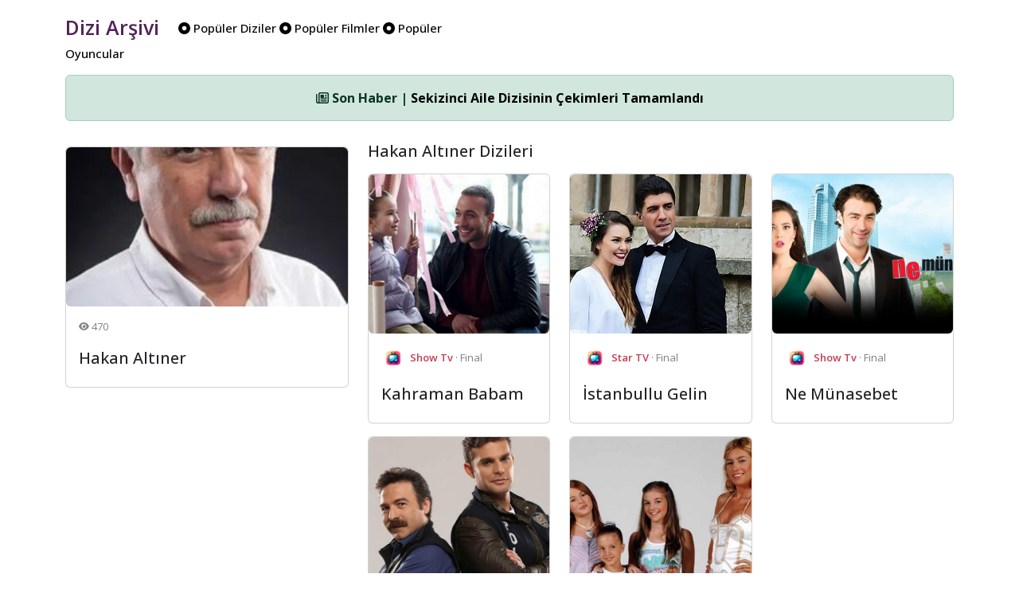

--- FILE ---
content_type: text/html; charset=UTF-8
request_url: https://www.diziarsivi.com/oyuncu/hakan-altiner
body_size: 4471
content:
<!doctype html>
<html lang="en">



<head>
  <meta charset="UTF-8">
  <meta name="viewport" content="width=device-width, initial-scale=1.0" />
  <base href="https://www.diziarsivi.com/" />


    <meta name="description" content="📺  Hakan Altıner dizi oyuncusu hakkında arşiv bilgilerine ulaşabilirsiniz.">
    <meta name="author" content="Dizi Arşivi">
    <title>Hakan Altıner | Dizi Arşivi</title>

    <!-- Schema.org markup for Google+ -->
  <meta itemprop="name" content="Hakan Altıner | Dizi Arşivi">
  <meta itemprop="description" content="📺  Hakan Altıner dizi oyuncusu hakkında arşiv bilgilerine ulaşabilirsiniz.">
  <meta itemprop="image" content="https://www.diziarsivi.com/img/login.jpg">

  <!-- Twitter Card data -->
  <meta name="twitter:card" content="product">
  <meta name="twitter:site" content="https://www.diziarsivi.com/oyuncu/hakan-altiner">
  <meta name="twitter:title" content="Hakan Altıner | Dizi Arşivi">
  <meta name="twitter:description" content="📺  Hakan Altıner dizi oyuncusu hakkında arşiv bilgilerine ulaşabilirsiniz.">
  <meta name="twitter:creator" content="Dizi Arşivi">
  <meta name="twitter:image" content="https://www.diziarsivi.com/img/login.jpg">

  <!-- Open Graph data -->
  <meta property="og:title" content="Hakan Altıner | Dizi Arşivi" />
  <meta property="og:type" content="article" />
  <meta property="og:url" content="https://www.diziarsivi.com/oyuncu/hakan-altiner" />
  <meta property="og:image" content="https://www.diziarsivi.com/img/login.jpg" />
  <meta property="og:description" content="📺  Hakan Altıner dizi oyuncusu hakkında arşiv bilgilerine ulaşabilirsiniz." />
  <meta property="og:site_name" content="Hakan Altıner | Dizi Arşivi" />
<link rel="canonical" href="https://www.diziarsivi.com/oyuncu/hakan-altiner" />

   
  <link href="https://cdn.jsdelivr.net/npm/bootstrap@5.3.3/dist/css/bootstrap.min.css" rel="stylesheet"
    integrity="sha384-QWTKZyjpPEjISv5WaRU9OFeRpok6YctnYmDr5pNlyT2bRjXh0JMhjY6hW+ALEwIH" crossorigin="anonymous">
  <link rel="stylesheet" href="https://cdnjs.cloudflare.com/ajax/libs/font-awesome/6.6.0/css/all.min.css"
    integrity="sha512-Kc323vGBEqzTmouAECnVceyQqyqdsSiqLQISBL29aUW4U/M7pSPA/gEUZQqv1cwx4OnYxTxve5UMg5GT6L4JJg=="
    crossorigin="anonymous" referrerpolicy="no-referrer" />

  <link rel="alternate" type="application/rss+xml" href="https://www.diziarsivi.com/feed" title="Dizi Arşivi Feed"/>
  <link rel="dns-prefetch" href="//www.google-analytics.com" />
  <link rel="preconnect" href="https://fonts.googleapis.com">
  <link rel="preconnect" href="https://fonts.gstatic.com" crossorigin>
  <link href="https://fonts.googleapis.com/css2?family=Open+Sans:ital,wght@0,300..800;1,300..800&family=Roboto:ital,wght@0,100;0,300;0,400;0,500;0,700;0,900;1,100;1,300;1,400;1,500;1,700;1,900&display=swap" rel="stylesheet">

 


    <style>

body {
   font-family: "Open Sans", sans-serif;  font-weight: 400;
  font-size: 16px;
  font-style: normal;

}



      .logo-head{
  font-family: "Open Sans", sans-serif;  font-weight: 600;
  font-size: 25px;
font-style: normal;

        color: #522258;

  
        text-align: center;
        padding-right:20px;
        vertical-align: middle;
      }



       .menu-head{
 font-family: "Open Sans", sans-serif;  font-weight: 500;
        font-size: 15px;
        font-style: normal;
        
        color: black;
  vertical-align: middle;
      }

          .avatar-head{
             font-family: "Open Sans", sans-serif;  font-weight: 500;
       font-size: 15px;
        font-style: normal;
  
        color: black;

      }
.gray{
  background-color: #F5F5F5;
}

.bilgiler{
     font-family: "Open Sans", sans-serif;  font-weight: 400;
  font-size: 16px;
  font-style: normal;
 vertical-align: middle;
}

.textler{
     font-family: "Open Sans", sans-serif;  font-weight: 400;
  font-size: 16px;
  font-style: normal;
 vertical-align: middle;
 text-align:justify;
}

.bordo{

  color: #C63C51;
  font-weight: 600;
}

.head-news{
  vertical-align: middle; 
  font-size: 13px; 
  color: gray;
}

.footer-news{
  vertical-align: middle; 
  font-size: 13px; 
  color: gray;
}

 .card-img-top {
      height: 200px; /* Set a fixed height for the image */
      object-fit: cover; /* Ensure the image covers the entire area */
      
        display: block;
    }

    .bg-dizi{
      background-color: #522258;
    }

      .border-dizi{
      background-color: #cecece;
      width: 80px; 
      height: 80px; 
      padding: 1px;
    }

    .tv-name{
      font-size: 15px; color: gray; padding-top: 10px; display: block;
    }


.full-width-img{
    width: 100%;
}


a:link, a:visited, a:hover, a:active {
  text-decoration: none;
  color:black;
}



    </style>

</head>

<body>

  <div class="container">

  <div class="row mt-3">
    <div class="col-6 d-none d-xl-block">
      <a href="./"><span class="logo-head">Dizi Arşivi</span></a>
    
      <span class="menu-head">
      <a href="populer-diziler"><span class="pr-2"><i class="fa-solid fa-circle-dot"></i> Popüler Diziler</span></a>
      
      <a href="populer-filmler"><span class="pr-2"><i class="fa-solid fa-circle-dot"></i> Popüler Filmler</span></a>
      
      <a href="populer-oyuncular"><span class="pr-2"><i class="fa-solid fa-circle-dot"></i> Popüler Oyuncular</span></a>

      </span>
    </div>
   
<div class="col-6 d-none d-xl-block">
  <div class="d-flex justify-content-end align-items-center p-2">

  <!-- Yes --->

  </div>
</div>

</div>

<div class="d-xl-none text-center mb-3">
   <a href="./"><span class="logo-head">Dizi Arşivi</span></a>
</div>


 

<style>
  .vefat {
  -webkit-filter: grayscale(100%); /* Safari 6.0 - 9.0 */
  filter: grayscale(100%);
}
</style>

<!-- Ticker -->
<div class="text-center mt-3" id="newsTicker">
  <div class="alert alert-success" role="alert">
    <span id="newsContent">
      <i class="fa-regular fa-newspaper"></i> Yükleniyor...
    </span>
  </div>
</div>



<div class="col-12">
<div class="row">

<div class="col-12 col-md-4">


<div class="col-12 mt-3">
 <a href="oyuncu/hakan-altiner" title="Hakan Altıner">
  <div class="card">
        <img class="card-img-top rounded" src="https://cdn.diziarsivi.com/img/oyuncular-optimise/hakan-altiner.jpg" alt="Hakan Altıner">
        <div class="card-body d-flex flex-column">
          <div class="d-flex align-items-center mb-2">
            <span class="head-news"><i class="fas fa-eye fa-sm"></i> 470</span>
          </div>
          <h5 style="margin-top: 10px;" class="card-title">
          Hakan Altıner   
          </h5>

          <p class="card-text flex-grow-1 w-100" style="overflow: hidden; text-overflow: ellipsis; display: -webkit-box; -webkit-line-clamp: 15; -webkit-box-orient: vertical;">
             
          </p>
</div>    
</div>  
</a>
</div> 
       


</div>



<div class="col-12 col-xl-8">

<div class="row">
  






</div>


<div class="row">

 <h5 style="margin-top: 10px;" class="card-title">Hakan Altıner Dizileri</h5>
<div class="col-12 col-md-4 mt-3">
  <div class="d-flex align-items-stretch">
    <a href="dizi/kahraman-babam" title="Kahraman Babam" class="w-100 text-decoration-none d-block">
      <div class="card w-100 h-100">
        <img class="card-img-top rounded" src="https://cdn.diziarsivi.com/img/dizi-kapaklar-optimise/kahraman-babam.jpg" alt="Kahraman Babam">
        <div class="card-body d-flex flex-column">
          <div class="d-flex align-items-center mb-2">
            <img src="netflix.png" class="rounded-circle" style="width: 30px; margin-right: 6px;" alt="Kahraman Babam" />
            <span class="head-news"><span class="bordo">Show Tv </span> · Final</span>
          </div>
          <h5 style="margin-top: 10px;" class="card-title">Kahraman Babam</h5>

       

        
        </div>
      </div>
    </a>
  </div>
</div>


<div class="col-12 col-md-4 mt-3">
  <div class="d-flex align-items-stretch">
    <a href="dizi/istanbullu-gelin" title="İstanbullu Gelin" class="w-100 text-decoration-none d-block">
      <div class="card w-100 h-100">
        <img class="card-img-top rounded" src="https://cdn.diziarsivi.com/img/dizi-kapaklar-optimise/istanbullu-gelin.jpg" alt="İstanbullu Gelin">
        <div class="card-body d-flex flex-column">
          <div class="d-flex align-items-center mb-2">
            <img src="netflix.png" class="rounded-circle" style="width: 30px; margin-right: 6px;" alt="İstanbullu Gelin" />
            <span class="head-news"><span class="bordo">Star TV </span> · Final</span>
          </div>
          <h5 style="margin-top: 10px;" class="card-title">İstanbullu Gelin</h5>

       

        
        </div>
      </div>
    </a>
  </div>
</div>


<div class="col-12 col-md-4 mt-3">
  <div class="d-flex align-items-stretch">
    <a href="dizi/ne-munasebet" title="Ne Münasebet" class="w-100 text-decoration-none d-block">
      <div class="card w-100 h-100">
        <img class="card-img-top rounded" src="https://cdn.diziarsivi.com/img/dizi-kapaklar-optimise/ne-munasebet.jpg" alt="Ne Münasebet">
        <div class="card-body d-flex flex-column">
          <div class="d-flex align-items-center mb-2">
            <img src="netflix.png" class="rounded-circle" style="width: 30px; margin-right: 6px;" alt="Ne Münasebet" />
            <span class="head-news"><span class="bordo">Show Tv </span> · Final</span>
          </div>
          <h5 style="margin-top: 10px;" class="card-title">Ne Münasebet</h5>

       

        
        </div>
      </div>
    </a>
  </div>
</div>


<div class="col-12 col-md-4 mt-3">
  <div class="d-flex align-items-stretch">
    <a href="dizi/asayis-berkemal" title="Asayiş Berkemal" class="w-100 text-decoration-none d-block">
      <div class="card w-100 h-100">
        <img class="card-img-top rounded" src="https://cdn.diziarsivi.com/img/dizi-kapaklar-optimise/asayis-berkemal.jpg" alt="Asayiş Berkemal">
        <div class="card-body d-flex flex-column">
          <div class="d-flex align-items-center mb-2">
            <img src="netflix.png" class="rounded-circle" style="width: 30px; margin-right: 6px;" alt="Asayiş Berkemal" />
            <span class="head-news"><span class="bordo">Fox </span> · Final</span>
          </div>
          <h5 style="margin-top: 10px;" class="card-title">Asayiş Berkemal</h5>

       

        
        </div>
      </div>
    </a>
  </div>
</div>


<div class="col-12 col-md-4 mt-3">
  <div class="d-flex align-items-stretch">
    <a href="dizi/selena" title="Selena" class="w-100 text-decoration-none d-block">
      <div class="card w-100 h-100">
        <img class="card-img-top rounded" src="https://cdn.diziarsivi.com/img/dizi-kapaklar-optimise/selena.jpg" alt="Selena">
        <div class="card-body d-flex flex-column">
          <div class="d-flex align-items-center mb-2">
            <img src="netflix.png" class="rounded-circle" style="width: 30px; margin-right: 6px;" alt="Selena" />
            <span class="head-news"><span class="bordo">ATV </span> · Final</span>
          </div>
          <h5 style="margin-top: 10px;" class="card-title">Selena</h5>

       

        
        </div>
      </div>
    </a>
  </div>
</div>


</div>

<div class="row">

 
</div>




</div>


  

  </div>
  </div>

<script src="https://code.jquery.com/jquery-3.6.0.min.js" type="e0a7e0058f9af2ec8965363c-text/javascript"></script>
<script type="e0a7e0058f9af2ec8965363c-text/javascript">
  $(document).ready(function () {
    // PHP-generated news array
    const newsData = [
      { title: "Sekizinci Aile Dizisinin Çekimleri Tamamlandı", url: "haberler/sekizinci-aile-dizisinin-cekimleri-tamamlandi" },{ title: "El Turco Dizisine Veda", url: "haberler/el-turco-dizisine-veda" },{ title: "Ünlü Yönetmen Osman Sınav Vefat Etti", url: "haberler/unlu-yonetmen-osman-sinav-vefat-etti" },{ title: "Rekabet Kurumu Dijital Platformlara Soruşturma Açtı", url: "haberler/rekabet-kurumu-dijital-platformlara-sorusturma-acti" },{ title: "Baklavacı Kahraman Gönüldağı&#039;nda!", url: "haberler/baklavaci-kahraman-gonuldaginda" },    ];

    let currentIndex = 0;

    function showNewsItem(index) {
      const item = newsData[index];
      $('#newsContent')
        .fadeOut(300, function () {
          $(this).html(`<strong><i class="fa-regular fa-newspaper"></i> Son Haber | <a href="${item.url}">${item.title}</a></strong>`).fadeIn(300);
        });
      console.log("Gösterilen haber:", item);
    }

    // First show
    if (newsData.length > 0) {
      showNewsItem(currentIndex);
      setInterval(function () {
        currentIndex = (currentIndex + 1) % newsData.length;
        showNewsItem(currentIndex);
      }, 4500);
    } else {
      $('#newsContent').html(`<i class="fa-regular fa-newspaper"></i> Şu anda haber bulunmuyor.`);
    }
  });
</script>
<footer class="text-center py-3 mt-3 border-top">
  <div class="container">
    <p class="mb-0">Dizi Arşivi &copy; 2020 - 2025.<br />

       Bu sayfa 0.0188 saniyede üretilmiştir.      
    </p>
    <p class="mb-2 mt-2">
      <a href="https://www.facebook.com/diziarsivicom/" target="_blank" class="text-dark me-2"><i class="fab fa-facebook-f"></i></a>
      <a href="https://x.com/diziarsivicom" target="_blank" class="text-dark me-2"><i class="fab fa-x-twitter"></i></a>
      <a href="https://www.instagram.com/diziarsivicom/" target="_blank" class="text-dark me-2"><i class="fab fa-instagram"></i></a>
    </p>
  </div>
</footer>


</div>

<style>
  .custom-modal-position {
  padding-top: 50px; /* or whatever height you prefer */
}</style>

<div class="modal fade" id="searchModal" tabindex="-1" role="dialog" aria-labelledby="searchModalLabel" aria-hidden="true">
  <div class="modal-dialog custom-modal-position" role="document"> 
    <div class="modal-content">
      <div class="modal-header">
        <h5 class="modal-title" id="searchModalLabel">Arama</h5>
     <button type="button" class="btn p-0 m-0 position-absolute" data-dismiss="modal" aria-label="Kapat"
          style="top: 10px; right: 10px; background: transparent; border: none;">
    <i class="fa-regular fa-circle-xmark fa-lg text-muted"></i>
  </button>
      </div>

      <form action="search.php" method="POST">
      <div class="modal-body">
        <input type="text" class="form-control" name="kelime" placeholder="Arama kelimesi giriniz...">
      </div>
        <div class="modal-footer">
    <button type="submit" class="btn btn-primary"><i class="fa-solid fa-magnifying-glass"></i> Ara</button>
  </div>
</form>

    </div>
  </div>
</div>

<!-- Google One Tap Sign -->
<script src="https://accounts.google.com/gsi/client" async defer type="e0a7e0058f9af2ec8965363c-text/javascript"></script>
<div id="g_id_onload"
      data-client_id="1027359667294-700h34e0omg3imgnqc18j7o8q6hft7p5.apps.googleusercontent.com"
      data-login_uri="https://www.diziarsivi.com/hello.php">
</div>
<!-- Google One Tap Sign -->

<script src="https://code.jquery.com/jquery-3.6.0.min.js" type="e0a7e0058f9af2ec8965363c-text/javascript"></script>
<script src="https://cdn.jsdelivr.net/npm/bootstrap@4.6.2/dist/js/bootstrap.bundle.min.js" type="e0a7e0058f9af2ec8965363c-text/javascript"></script>
<script type="e0a7e0058f9af2ec8965363c-text/javascript">
  $(document).ready(function () {
    // PHP-generated news array
    const newsData = [
      { title: "Sekizinci Aile Dizisinin Çekimleri Tamamlandı", url: "haberler/sekizinci-aile-dizisinin-cekimleri-tamamlandi" },{ title: "El Turco Dizisine Veda", url: "haberler/el-turco-dizisine-veda" },{ title: "Ünlü Yönetmen Osman Sınav Vefat Etti", url: "haberler/unlu-yonetmen-osman-sinav-vefat-etti" },{ title: "Rekabet Kurumu Dijital Platformlara Soruşturma Açtı", url: "haberler/rekabet-kurumu-dijital-platformlara-sorusturma-acti" },{ title: "Baklavacı Kahraman Gönüldağı&#039;nda!", url: "haberler/baklavaci-kahraman-gonuldaginda" },    ];

    let currentIndex = 0;

    function showNewsItem(index) {
      const item = newsData[index];
      $('#newsContent')
        .fadeOut(300, function () {
          $(this).html(`<strong><i class="fa-regular fa-newspaper"></i> Son Haber | <a href="${item.url}">${item.title}</a></strong>`).fadeIn(300);
        });
      console.log("Gösterilen haber:", item);
    }

    // First show
    if (newsData.length > 0) {
      showNewsItem(currentIndex);
      setInterval(function () {
        currentIndex = (currentIndex + 1) % newsData.length;
        showNewsItem(currentIndex);
      }, 4500);
    } else {
      $('#newsContent').html(`<i class="fa-regular fa-newspaper"></i> Şu anda haber bulunmuyor.`);
    }
  });
</script>

<script src="https://cdn.jsdelivr.net/npm/@popperjs/core@2.9.2/dist/umd/popper.min.js" integrity="sha384-IQsoLXl5PILFhosVNubq5LC7Qb9DXgDA9i+tQ8Zj3iwWAwPtgFTxbJ8NT4GN1R8p" crossorigin="anonymous" type="e0a7e0058f9af2ec8965363c-text/javascript"></script>
<script src="https://cdn.jsdelivr.net/npm/bootstrap@5.0.2/dist/js/bootstrap.min.js" integrity="sha384-cVKIPhGWiC2Al4u+LWgxfKTRIcfu0JTxR+EQDz/bgldoEyl4H0zUF0QKbrJ0EcQF" crossorigin="anonymous" type="e0a7e0058f9af2ec8965363c-text/javascript"></script>


<!-- Google One Tap Sign -->
<script src="https://accounts.google.com/gsi/client" async defer type="e0a7e0058f9af2ec8965363c-text/javascript"></script>
<div id="g_id_onload"
      data-client_id="1027359667294-700h34e0omg3imgnqc18j7o8q6hft7p5.apps.googleusercontent.com"
      data-login_uri="https://www.diziarsivi.com/hello.php">
</div>
<!-- Google One Tap Sign -->

<!-- Google tag (gtag.js) -->
<script async src="https://www.googletagmanager.com/gtag/js?id=G-ZP7Z1X88NQ" type="e0a7e0058f9af2ec8965363c-text/javascript"></script>
<script type="e0a7e0058f9af2ec8965363c-text/javascript">
  window.dataLayer = window.dataLayer || [];
  function gtag(){dataLayer.push(arguments);}
  gtag('js', new Date());

  gtag('config', 'G-ZP7Z1X88NQ');
</script>
<script src="/cdn-cgi/scripts/7d0fa10a/cloudflare-static/rocket-loader.min.js" data-cf-settings="e0a7e0058f9af2ec8965363c-|49" defer></script><script defer src="https://static.cloudflareinsights.com/beacon.min.js/vcd15cbe7772f49c399c6a5babf22c1241717689176015" integrity="sha512-ZpsOmlRQV6y907TI0dKBHq9Md29nnaEIPlkf84rnaERnq6zvWvPUqr2ft8M1aS28oN72PdrCzSjY4U6VaAw1EQ==" data-cf-beacon='{"version":"2024.11.0","token":"996d4c9998dd4dedb86de4f86a824871","r":1,"server_timing":{"name":{"cfCacheStatus":true,"cfEdge":true,"cfExtPri":true,"cfL4":true,"cfOrigin":true,"cfSpeedBrain":true},"location_startswith":null}}' crossorigin="anonymous"></script>
</body>

</html>